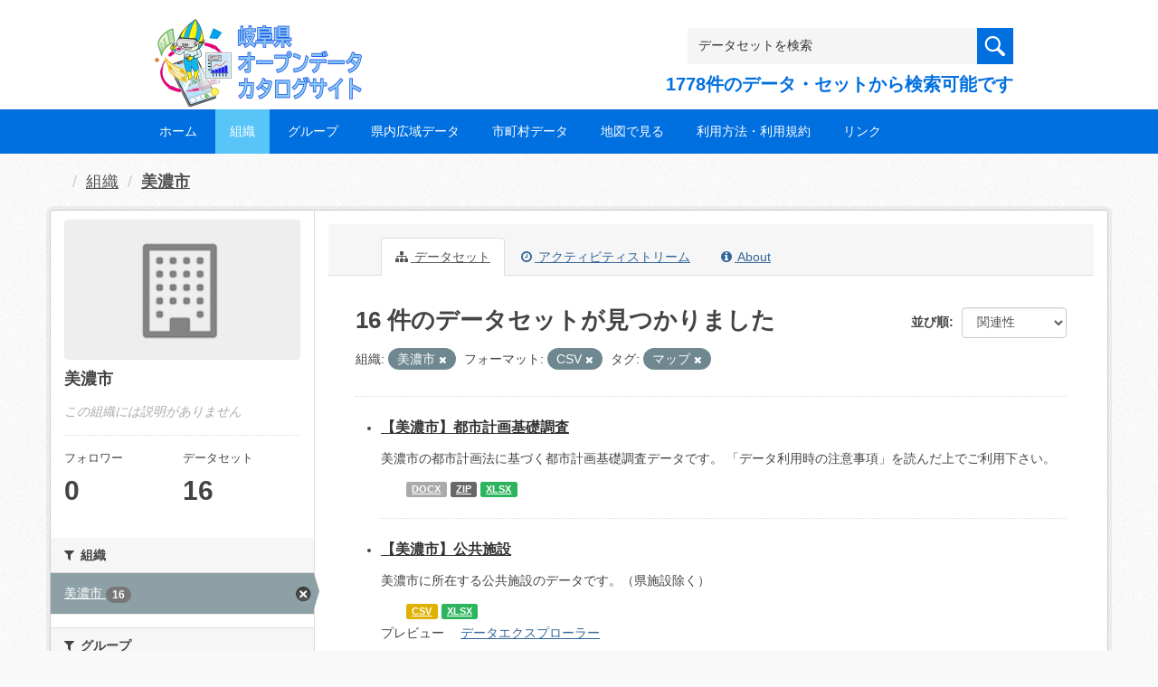

--- FILE ---
content_type: text/html; charset=utf-8
request_url: https://gifu-opendata.pref.gifu.lg.jp/organization/40070?res_format=CSV&tags=%E3%83%9E%E3%83%83%E3%83%97&organization=40070
body_size: 53672
content:
<!DOCTYPE html>
<!--[if IE 9]> <html lang="ja" class="ie9"> <![endif]-->
<!--[if gt IE 8]><!--> <html lang="ja"> <!--<![endif]-->
  <head>
    <link rel="stylesheet" type="text/css" href="/fanstatic/vendor/:version:2020-08-26T22:43:51.62/select2/select2.css" />
<link rel="stylesheet" type="text/css" href="/fanstatic/css/:version:2020-08-29T14:55:32.98/main.min.css" />
<link rel="stylesheet" type="text/css" href="/fanstatic/vendor/:version:2020-08-26T22:43:51.62/font-awesome/css/font-awesome.min.css" />
<link rel="stylesheet" type="text/css" href="/fanstatic/ckanext-harvest/:version:2020-08-30T21:18:00.81/styles/harvest.css" />

    <meta charset="utf-8" />
      <meta name="generator" content="ckan 2.8.5" />
      <meta name="viewport" content="width=device-width, initial-scale=1.0">
    <title>美濃市 - 組織 - 岐阜県オープンデータカタログサイト</title>

    
    
  
    <link rel="shortcut icon" href="/base/images/ckan.ico" />
    
    
        <script type="text/javascript">
  (function(i,s,o,g,r,a,m){i['GoogleAnalyticsObject']=r;i[r]=i[r]||function(){
  (i[r].q=i[r].q||[]).push(arguments)},i[r].l=1*new Date();a=s.createElement(o),
  m=s.getElementsByTagName(o)[0];a.async=1;a.src=g;m.parentNode.insertBefore(a,m)
  })(window,document,'script','//www.google-analytics.com/analytics.js','ga');

  ga('create', 'UA-133857053-2', 'auto', {});
     
  ga('set', 'anonymizeIp', true);
  ga('send', 'pageview');
</script>
    

  <link rel="alternate" type="application/atom+xml" title="岐阜県オープンデータカタログサイト - 組織: 美濃市 のデータセット" href="/feeds/organization/40070.atom" />
<link rel="alternate" type="application/atom+xml" title="岐阜県オープンデータカタログサイト - 最新のリビジョン履歴" href="/revision/list?days=1&amp;format=atom" />

  
    
      
    

    
    


  <link rel="stylesheet" href="/responsive.css" type="text/css" media="screen, print" />
  <link rel="stylesheet" type="text/css" href="/bodik_odcs.css" />
  <link rel="stylesheet" type="text/css" href="/ssi/css/opendata.css" />
  <link rel="stylesheet" type="text/css" href="/ssi/css/opendata-top.css" />
  <script type='text/javascript' src='https://ajax.googleapis.com/ajax/libs/jquery/1.7.1/jquery.min.js?ver=1.7.1'></script>
  <script type="text/javascript" src="/jquery/scrolltopcontrol.js"></script>


    
  
      
      
    


    
  </head>

  
  <body data-site-root="https://gifu-opendata.pref.gifu.lg.jp/" data-locale-root="https://gifu-opendata.pref.gifu.lg.jp/" >

    
    <div class="hide"><a href="#content">スキップして内容へ</a></div>
  

  
    




<!-- ヘッダー -->
<header id="header" style="background-position: bottom center; background-size: cover; background-image: url(/)">

<!-- ヘッダー中身 -->    
<div class="header-inner">

<!-- ロゴ -->
<h1 class="logo">

  <a href="https://gifu-opendata.pref.gifu.lg.jp" title="岐阜県オープンデータカタログサイト"><img src="https://gifu-opendata.pref.gifu.lg.jp/img/opendata/logo.png" alt="岐阜県オープンデータカタログサイト"/></a>

</h1>
<!-- / ロゴ -->

<!-- トップナビゲーション -->
<div class="topinfo">
<nav id="infonav" class="info-navigation" role="navigation">
</nav>
<!-- サーチ -->
<!-- CKANデータセットの数を取得 -->
<div class="search">
<form action="/dataset" method="get">
<div style="white-space:nowrap"><input id="field-sitewide-search" name="q" type="text" onfocus="if(this.value=='データセットを検索') this.value='';" onblur="if(this.value=='') this.value='データセットを検索';" value="データセットを検索" /><button type="submit"></button></div>
<div class="search_txt">
1778件のデータ・セットから検索可能です
</div>
</form>
</div>
<!-- / サーチ --> 
</div>
<!-- //トップナビゲーション -->

</div>    
<!-- / ヘッダー中身 -->    

</header>
<!-- / ヘッダー -->  
<div class="clear"></div>

<!-- トップナビゲーション -->
<div class="nav_wrap">
<nav id="nav" class="main-navigation" role="navigation">
<div class="menu-topnav-container">
<ul id="menu-topnav" class="nav-menu">


<li><a href="https://gifu-opendata.pref.gifu.lg.jp/">ホーム</a></li>



<li class="current-menu-item current-page-item"><a href="/organization">組織</a></li>



<li><a href="https://gifu-opendata.pref.gifu.lg.jp/group/">グループ</a></li>


<li><a href="https://www.pref.gifu.lg.jp/page/75244.html" target="_blank">県内広域データ</a></li>
<li><a href="https://www.pref.gifu.lg.jp/page/75245.html" target="_blank">市町村データ</a></li>
<li><a href="https://www.pref.gifu.lg.jp/page/75246.html" target="_blank">地図で見る</a></li>
<li><a href="https://www.pref.gifu.lg.jp/page/75247.html" target="_blank">利用方法・利用規約</a></li>
<li><a href="https://www.pref.gifu.lg.jp/page/75248.html" target="_blank">リンク</a></li>

</ul></div></nav>

</div>
<!-- / トップナビゲーション -->
<div class="clear"></div>


  
    <div role="main">
      <div id="content" class="container">
        
          
            <div class="flash-messages">
              
                
              
            </div>
          

          
            <div class="toolbar">
              
                
                  <ol class="breadcrumb">
                    
<li class="home"></li>
                    
  <li><a href="/organization">組織</a></li>
  <li class="active"><a class=" active" href="/organization/40070">美濃市</a></li>

                  </ol>
                
              
            </div>
          

          <div class="row wrapper">
            
            
            

            
              <aside class="secondary col-sm-3">
                
                
  




  
  <div class="module module-narrow module-shallow context-info">
    
    <section class="module-content">
      
      
        <div class="image">
          <a href="/organization/40070">
            <img src="/base/images/placeholder-organization.png" width="200" alt="40070" />
          </a>
        </div>
      
      
      <h1 class="heading">美濃市
        
      </h1>
      
      
      
        <p class="empty">この組織には説明がありません</p>
      
      
      
        
        <div class="nums">
          <dl>
            <dt>フォロワー</dt>
            <dd data-module="followers-counter" data-module-id="8df185ed-2c52-4f83-bbc3-25f22ae8dfc2" data-module-num_followers="0"><span>0</span></dd>
          </dl>
          <dl>
            <dt>データセット</dt>
            <dd><span>16</span></dd>
          </dl>
        </div>
        
        
        <div class="follow_button">
          
        </div>
        
      
      
    </section>
  </div>
  
  
  <div class="filters">
    <div>
      
        

  
  
    
      
      
        <section class="module module-narrow module-shallow">
          
            <h2 class="module-heading">
              <i class="fa fa-filter"></i>
              
              組織
            </h2>
          
          
            
            
              <nav>
                <ul class="list-unstyled nav nav-simple nav-facet">
                  
                    
                    
                    
                    
                      <li class="nav-item active">
                        <a href="/organization/8df185ed-2c52-4f83-bbc3-25f22ae8dfc2?res_format=CSV&amp;tags=%E3%83%9E%E3%83%83%E3%83%97" title="">
                          <span class="item-label">美濃市</span>
                          <span class="hidden separator"> - </span>
                          <span class="item-count badge">16</span>
                        </a>
                      </li>
                  
                </ul>
              </nav>

              <p class="module-footer">
                
                  
                
              </p>
            
            
          
        </section>
      
    
  

      
        

  
  
    
      
      
        <section class="module module-narrow module-shallow">
          
            <h2 class="module-heading">
              <i class="fa fa-filter"></i>
              
              グループ
            </h2>
          
          
            
            
              <nav>
                <ul class="list-unstyled nav nav-simple nav-facet">
                  
                    
                    
                    
                    
                      <li class="nav-item">
                        <a href="/organization/8df185ed-2c52-4f83-bbc3-25f22ae8dfc2?res_format=CSV&amp;tags=%E3%83%9E%E3%83%83%E3%83%97&amp;organization=40070&amp;groups=gr1400" title="">
                          <span class="item-label">司法・安全・環境</span>
                          <span class="hidden separator"> - </span>
                          <span class="item-count badge">4</span>
                        </a>
                      </li>
                  
                    
                    
                    
                    
                      <li class="nav-item">
                        <a href="/organization/8df185ed-2c52-4f83-bbc3-25f22ae8dfc2?res_format=CSV&amp;groups=gr9100&amp;tags=%E3%83%9E%E3%83%83%E3%83%97&amp;organization=40070" title="">
                          <span class="item-label">健康・福祉</span>
                          <span class="hidden separator"> - </span>
                          <span class="item-count badge">3</span>
                        </a>
                      </li>
                  
                    
                    
                    
                    
                      <li class="nav-item">
                        <a href="/organization/8df185ed-2c52-4f83-bbc3-25f22ae8dfc2?res_format=CSV&amp;tags=%E3%83%9E%E3%83%83%E3%83%97&amp;organization=40070&amp;groups=gr1200" title="">
                          <span class="item-label">教育・文化・スポーツ・生活</span>
                          <span class="hidden separator"> - </span>
                          <span class="item-count badge">3</span>
                        </a>
                      </li>
                  
                    
                    
                    
                    
                      <li class="nav-item">
                        <a href="/organization/8df185ed-2c52-4f83-bbc3-25f22ae8dfc2?res_format=CSV&amp;groups=gr1300&amp;tags=%E3%83%9E%E3%83%83%E3%83%97&amp;organization=40070" title="">
                          <span class="item-label">行財政</span>
                          <span class="hidden separator"> - </span>
                          <span class="item-count badge">2</span>
                        </a>
                      </li>
                  
                    
                    
                    
                    
                      <li class="nav-item">
                        <a href="/organization/8df185ed-2c52-4f83-bbc3-25f22ae8dfc2?res_format=CSV&amp;groups=gr9900&amp;tags=%E3%83%9E%E3%83%83%E3%83%97&amp;organization=40070" title="">
                          <span class="item-label">その他</span>
                          <span class="hidden separator"> - </span>
                          <span class="item-count badge">1</span>
                        </a>
                      </li>
                  
                    
                    
                    
                    
                      <li class="nav-item">
                        <a href="/organization/8df185ed-2c52-4f83-bbc3-25f22ae8dfc2?res_format=CSV&amp;groups=gr0800&amp;tags=%E3%83%9E%E3%83%83%E3%83%97&amp;organization=40070" title="">
                          <span class="item-label">住宅・土地・建設</span>
                          <span class="hidden separator"> - </span>
                          <span class="item-count badge">1</span>
                        </a>
                      </li>
                  
                    
                    
                    
                    
                      <li class="nav-item">
                        <a href="/organization/8df185ed-2c52-4f83-bbc3-25f22ae8dfc2?res_format=CSV&amp;groups=gr9300&amp;tags=%E3%83%9E%E3%83%83%E3%83%97&amp;organization=40070" title="">
                          <span class="item-label">子育て</span>
                          <span class="hidden separator"> - </span>
                          <span class="item-count badge">1</span>
                        </a>
                      </li>
                  
                </ul>
              </nav>

              <p class="module-footer">
                
                  
                
              </p>
            
            
          
        </section>
      
    
  

      
        

  
  
    
      
      
        <section class="module module-narrow module-shallow">
          
            <h2 class="module-heading">
              <i class="fa fa-filter"></i>
              
              タグ
            </h2>
          
          
            
            
              <nav>
                <ul class="list-unstyled nav nav-simple nav-facet">
                  
                    
                    
                    
                    
                      <li class="nav-item">
                        <a href="/organization/8df185ed-2c52-4f83-bbc3-25f22ae8dfc2?res_format=CSV&amp;tags=%E5%85%B1%E9%80%9A%E3%83%95%E3%82%A9%E3%83%BC%E3%83%9E%E3%83%83%E3%83%88&amp;tags=%E3%83%9E%E3%83%83%E3%83%97&amp;organization=40070" title="">
                          <span class="item-label">共通フォーマット</span>
                          <span class="hidden separator"> - </span>
                          <span class="item-count badge">3</span>
                        </a>
                      </li>
                  
                    
                    
                    
                    
                      <li class="nav-item active">
                        <a href="/organization/8df185ed-2c52-4f83-bbc3-25f22ae8dfc2?res_format=CSV&amp;organization=40070" title="">
                          <span class="item-label">マップ</span>
                          <span class="hidden separator"> - </span>
                          <span class="item-count badge">1</span>
                        </a>
                      </li>
                  
                    
                    
                    
                    
                      <li class="nav-item">
                        <a href="/organization/8df185ed-2c52-4f83-bbc3-25f22ae8dfc2?res_format=CSV&amp;tags=%E3%83%9E%E3%83%83%E3%83%97&amp;organization=40070&amp;tags=%E5%85%AC%E5%85%B1%E6%96%BD%E8%A8%AD" title="">
                          <span class="item-label">公共施設</span>
                          <span class="hidden separator"> - </span>
                          <span class="item-count badge">1</span>
                        </a>
                      </li>
                  
                    
                    
                    
                    
                      <li class="nav-item">
                        <a href="/organization/8df185ed-2c52-4f83-bbc3-25f22ae8dfc2?res_format=CSV&amp;tags=%E6%8C%87%E5%AE%9A%E7%B7%8A%E6%80%A5%E9%81%BF%E9%9B%A3%E5%A0%B4%E6%89%80&amp;tags=%E3%83%9E%E3%83%83%E3%83%97&amp;organization=40070" title="">
                          <span class="item-label">指定緊急避難場所</span>
                          <span class="hidden separator"> - </span>
                          <span class="item-count badge">1</span>
                        </a>
                      </li>
                  
                    
                    
                    
                    
                      <li class="nav-item">
                        <a href="/organization/8df185ed-2c52-4f83-bbc3-25f22ae8dfc2?res_format=CSV&amp;tags=%E6%8C%87%E5%AE%9A%E9%81%BF%E9%9B%A3%E6%89%80&amp;tags=%E3%83%9E%E3%83%83%E3%83%97&amp;organization=40070" title="">
                          <span class="item-label">指定避難所</span>
                          <span class="hidden separator"> - </span>
                          <span class="item-count badge">1</span>
                        </a>
                      </li>
                  
                    
                    
                    
                    
                      <li class="nav-item">
                        <a href="/organization/8df185ed-2c52-4f83-bbc3-25f22ae8dfc2?res_format=CSV&amp;tags=%E3%83%9E%E3%83%83%E3%83%97&amp;organization=40070&amp;tags=%E7%B5%B1%E8%A8%88" title="">
                          <span class="item-label">統計</span>
                          <span class="hidden separator"> - </span>
                          <span class="item-count badge">1</span>
                        </a>
                      </li>
                  
                </ul>
              </nav>

              <p class="module-footer">
                
                  
                
              </p>
            
            
          
        </section>
      
    
  

      
        

  
  
    
      
      
        <section class="module module-narrow module-shallow">
          
            <h2 class="module-heading">
              <i class="fa fa-filter"></i>
              
              フォーマット
            </h2>
          
          
            
            
              <nav>
                <ul class="list-unstyled nav nav-simple nav-facet">
                  
                    
                    
                    
                    
                      <li class="nav-item active">
                        <a href="/organization/8df185ed-2c52-4f83-bbc3-25f22ae8dfc2?tags=%E3%83%9E%E3%83%83%E3%83%97&amp;organization=40070" title="">
                          <span class="item-label">CSV</span>
                          <span class="hidden separator"> - </span>
                          <span class="item-count badge">15</span>
                        </a>
                      </li>
                  
                    
                    
                    
                    
                      <li class="nav-item">
                        <a href="/organization/8df185ed-2c52-4f83-bbc3-25f22ae8dfc2?res_format=CSV&amp;res_format=XLSX&amp;tags=%E3%83%9E%E3%83%83%E3%83%97&amp;organization=40070" title="">
                          <span class="item-label">XLSX</span>
                          <span class="hidden separator"> - </span>
                          <span class="item-count badge">15</span>
                        </a>
                      </li>
                  
                    
                    
                    
                    
                      <li class="nav-item">
                        <a href="/organization/8df185ed-2c52-4f83-bbc3-25f22ae8dfc2?res_format=CSV&amp;res_format=DOCX&amp;tags=%E3%83%9E%E3%83%83%E3%83%97&amp;organization=40070" title="">
                          <span class="item-label">DOCX</span>
                          <span class="hidden separator"> - </span>
                          <span class="item-count badge">1</span>
                        </a>
                      </li>
                  
                    
                    
                    
                    
                      <li class="nav-item">
                        <a href="/organization/8df185ed-2c52-4f83-bbc3-25f22ae8dfc2?res_format=CSV&amp;tags=%E3%83%9E%E3%83%83%E3%83%97&amp;organization=40070&amp;res_format=ZIP" title="">
                          <span class="item-label">ZIP</span>
                          <span class="hidden separator"> - </span>
                          <span class="item-count badge">1</span>
                        </a>
                      </li>
                  
                </ul>
              </nav>

              <p class="module-footer">
                
                  
                
              </p>
            
            
          
        </section>
      
    
  

      
        

  
  
    
      
      
        <section class="module module-narrow module-shallow">
          
            <h2 class="module-heading">
              <i class="fa fa-filter"></i>
              
              ライセンス
            </h2>
          
          
            
            
              <nav>
                <ul class="list-unstyled nav nav-simple nav-facet">
                  
                    
                    
                    
                    
                      <li class="nav-item">
                        <a href="/organization/8df185ed-2c52-4f83-bbc3-25f22ae8dfc2?res_format=CSV&amp;license_id=cc-by&amp;tags=%E3%83%9E%E3%83%83%E3%83%97&amp;organization=40070" title="">
                          <span class="item-label">cc-by</span>
                          <span class="hidden separator"> - </span>
                          <span class="item-count badge">6</span>
                        </a>
                      </li>
                  
                    
                    
                    
                    
                      <li class="nav-item">
                        <a href="/organization/8df185ed-2c52-4f83-bbc3-25f22ae8dfc2?res_format=CSV&amp;license_id=CC-BY-2.0&amp;tags=%E3%83%9E%E3%83%83%E3%83%97&amp;organization=40070" title="">
                          <span class="item-label">cc-by</span>
                          <span class="hidden separator"> - </span>
                          <span class="item-count badge">4</span>
                        </a>
                      </li>
                  
                    
                    
                    
                    
                      <li class="nav-item">
                        <a href="/organization/8df185ed-2c52-4f83-bbc3-25f22ae8dfc2?res_format=CSV&amp;license_id=cc-by-21-jp&amp;tags=%E3%83%9E%E3%83%83%E3%83%97&amp;organization=40070" title="">
                          <span class="item-label">cc-by-21-jp</span>
                          <span class="hidden separator"> - </span>
                          <span class="item-count badge">3</span>
                        </a>
                      </li>
                  
                    
                    
                    
                    
                      <li class="nav-item">
                        <a href="/organization/8df185ed-2c52-4f83-bbc3-25f22ae8dfc2?res_format=CSV&amp;license_id=other-at&amp;tags=%E3%83%9E%E3%83%83%E3%83%97&amp;organization=40070" title="">
                          <span class="item-label">other-at</span>
                          <span class="hidden separator"> - </span>
                          <span class="item-count badge">2</span>
                        </a>
                      </li>
                  
                    
                    
                    
                    
                      <li class="nav-item">
                        <a href="/organization/8df185ed-2c52-4f83-bbc3-25f22ae8dfc2?res_format=CSV&amp;tags=%E3%83%9E%E3%83%83%E3%83%97&amp;organization=40070&amp;license_id=CC-BY-SA-2.1-JP" title="">
                          <span class="item-label">cc-by-sa-21-jp</span>
                          <span class="hidden separator"> - </span>
                          <span class="item-count badge">1</span>
                        </a>
                      </li>
                  
                </ul>
              </nav>

              <p class="module-footer">
                
                  
                
              </p>
            
            
          
        </section>
      
    
  

      
    </div>
    <a class="close no-text hide-filters"><i class="fa fa-times-circle"></i><span class="text">close</span></a>
  </div>


              </aside>
            

            
              <div class="primary col-sm-9 col-xs-12">
                
                
                  <article class="module">
                    
                      <header class="module-content page-header">
                        
                        <ul class="nav nav-tabs">
                          
  <li class="active"><a href="/organization/40070"><i class="fa fa-sitemap"></i> データセット</a></li>
  <li><a href="/organization/activity/40070/0"><i class="fa fa-clock-o"></i> アクティビティストリーム</a></li>
  <li><a href="/organization/about/40070"><i class="fa fa-info-circle"></i> About</a></li>

                        </ul>
                      </header>
                    
                    <div class="module-content">
                      
                      
    
      
      
      







<form id="organization-datasets-search-form" class="search-form" method="get" data-module="select-switch">

  

  

  
    <span>
  
  

  
  
  
  <input type="hidden" name="res_format" value="CSV" />
  
  
  
  
  
  <input type="hidden" name="tags" value="マップ" />
  
  
  
  
  
  <input type="hidden" name="organization" value="40070" />
  
  
  
  </span>
  

  
    
      <div class="form-select form-group control-order-by">
        <label for="field-order-by">並び順</label>
        <select id="field-order-by" name="sort" class="form-control">
          
            
              <option value="score desc, metadata_modified desc">関連性</option>
            
          
            
              <option value="title_string asc">名前で昇順</option>
            
          
            
              <option value="title_string desc">名前で降順</option>
            
          
            
              <option value="metadata_modified desc">最終更新日</option>
            
          
            
              <option value="views_recent desc">人気</option>
            
          
        </select>
        
        <button class="btn btn-default js-hide" type="submit">Go</button>
        
      </div>
    
  

  
    
      <h2>

  
  
  
  

16 件のデータセットが見つかりました</h2>
    
  

  
    
      <p class="filter-list">
        
          
          <span class="facet">組織:</span>
          
            <span class="filtered pill">美濃市
              <a href="/organization/40070?res_format=CSV&amp;tags=%E3%83%9E%E3%83%83%E3%83%97" class="remove" title="削除"><i class="fa fa-times"></i></a>
            </span>
          
        
          
          <span class="facet">フォーマット:</span>
          
            <span class="filtered pill">CSV
              <a href="/organization/40070?tags=%E3%83%9E%E3%83%83%E3%83%97&amp;organization=40070" class="remove" title="削除"><i class="fa fa-times"></i></a>
            </span>
          
        
          
          <span class="facet">タグ:</span>
          
            <span class="filtered pill">マップ
              <a href="/organization/40070?res_format=CSV&amp;organization=40070" class="remove" title="削除"><i class="fa fa-times"></i></a>
            </span>
          
        
      </p>
      <a class="show-filters btn btn-default">フィルタ結果</a>
    
  

</form>




    
  
    
      

  
    <ul class="dataset-list unstyled">
    	
        
	      
	        






  <li class="dataset-item">
    

<style>
.resource_thumbnail {
  overflow: hidden;
  position: relative;
  height: 150px;
}
.resource_thumbnail iframe {
  overflow: hidden;
  width: 100%;
  height: 100%;
}
.resource_thumbnail a {
  position: absolute;
  left: 0;
  top: 0;
  right: 0;
  bottom: 0;
  width: 100%;
}
</style>



  
  
    
      <div class="dataset-content">
        
        <h3 class="dataset-heading">
          
            
          
          
            <a href="/dataset/c11654-040">【美濃市】都市計画基礎調査</a>
          
          
            
            
          
        </h3>
      
        
        
      
        
        
          <div>美濃市の都市計画法に基づく都市計画基礎調査データです。
「データ利用時の注意事項」を読んだ上でご利用下さい。 </div>
        
      
      </div>
      
      
        
          <ul class="dataset-resources unstyled">
            
              
              <li>
                <a href="/dataset/c11654-040" class="label" data-format="docx">DOCX</a>
              </li>
              
              <li>
                <a href="/dataset/c11654-040" class="label" data-format="zip">ZIP</a>
              </li>
              
              <li>
                <a href="/dataset/c11654-040" class="label" data-format="xlsx">XLSX</a>
              </li>
              
            
          </ul>
        
      
    
    
  




  </li>

          
	      
	        






  <li class="dataset-item">
    

<style>
.resource_thumbnail {
  overflow: hidden;
  position: relative;
  height: 150px;
}
.resource_thumbnail iframe {
  overflow: hidden;
  width: 100%;
  height: 100%;
}
.resource_thumbnail a {
  position: absolute;
  left: 0;
  top: 0;
  right: 0;
  bottom: 0;
  width: 100%;
}
</style>



  
  

    <div class="dataset-content">
      
        <h3 class="dataset-heading">
          
            
          
          
            <a href="/dataset/c212075-003">【美濃市】公共施設</a>
          
          
            
            
          
        </h3>
      
      
        
      
      
        
          <div>美濃市に所在する公共施設のデータです。（県施設除く）</div>
        
      
    </div>

    
    
  
    
      
        
          <ul class="dataset-resources unstyled">
            
              
              <li>
                <a href="/dataset/c212075-003" class="label" data-format="csv">CSV</a>
              </li>
              
              <li>
                <a href="/dataset/c212075-003" class="label" data-format="xlsx">XLSX</a>
              </li>
              
            
          </ul>
        
      
    
    
    プレビュー
    
      
      <a href="/dataset/6ef54508-6827-4d73-aa59-90c0bb7e05d6/resource/1fa616da-f6af-4a39-99ac-18416a6402b2?view_id=7dc249bc-4f2f-4c73-807f-e1d325727d97"><i class="icon icon-table"></i>データエクスプローラー</a>
    

  




  </li>

          
	      
	        






  <li class="dataset-item">
    

<style>
.resource_thumbnail {
  overflow: hidden;
  position: relative;
  height: 150px;
}
.resource_thumbnail iframe {
  overflow: hidden;
  width: 100%;
  height: 100%;
}
.resource_thumbnail a {
  position: absolute;
  left: 0;
  top: 0;
  right: 0;
  bottom: 0;
  width: 100%;
}
</style>



  
  

    <div class="dataset-content">
      
        <h3 class="dataset-heading">
          
            
          
          
            <a href="/dataset/c212075-012">【美濃市】指定福祉避難所</a>
          
          
            
            
          
        </h3>
      
      
        
      
      
        
          <div>美濃市の指定福祉避難所に関するデータです。</div>
        
      
    </div>

    
    
  
    
      
        
          <ul class="dataset-resources unstyled">
            
              
              <li>
                <a href="/dataset/c212075-012" class="label" data-format="csv">CSV</a>
              </li>
              
              <li>
                <a href="/dataset/c212075-012" class="label" data-format="xlsx">XLSX</a>
              </li>
              
            
          </ul>
        
      
    
    
    プレビュー
    
      
      <a href="/dataset/f4faeab0-354d-4f6f-9aaf-508fbbad80f5/resource/e32fd8c8-7d70-44ab-8de5-e6880be3a1a3?view_id=49a4aa54-de10-4c06-98a7-8cdebd0d7345"><i class="icon icon-table"></i>データエクスプローラー</a>
    

  




  </li>

          
	      
	        






  <li class="dataset-item">
    

<style>
.resource_thumbnail {
  overflow: hidden;
  position: relative;
  height: 150px;
}
.resource_thumbnail iframe {
  overflow: hidden;
  width: 100%;
  height: 100%;
}
.resource_thumbnail a {
  position: absolute;
  left: 0;
  top: 0;
  right: 0;
  bottom: 0;
  width: 100%;
}
</style>



  
  

    <div class="dataset-content">
      
        <h3 class="dataset-heading">
          
            
          
          
            <a href="/dataset/c212075-011">【美濃市】指定一般避難所</a>
          
          
            
            
          
        </h3>
      
      
        
      
      
        
          <div>美濃市の指定一般避難所に関するデータです。</div>
        
      
    </div>

    
    
  
    
      
        
          <ul class="dataset-resources unstyled">
            
              
              <li>
                <a href="/dataset/c212075-011" class="label" data-format="csv">CSV</a>
              </li>
              
              <li>
                <a href="/dataset/c212075-011" class="label" data-format="xlsx">XLSX</a>
              </li>
              
            
          </ul>
        
      
    
    
    プレビュー
    
      
      <a href="/dataset/1d1730fe-c7aa-4957-b492-b5a319a1183a/resource/a9e6c28b-51f0-4ff3-9329-df7589f31c32?view_id=94992956-ce82-4fd8-9001-3f23d5c6daab"><i class="icon icon-table"></i>データエクスプローラー</a>
    

  




  </li>

          
	      
	        






  <li class="dataset-item">
    

<style>
.resource_thumbnail {
  overflow: hidden;
  position: relative;
  height: 150px;
}
.resource_thumbnail iframe {
  overflow: hidden;
  width: 100%;
  height: 100%;
}
.resource_thumbnail a {
  position: absolute;
  left: 0;
  top: 0;
  right: 0;
  bottom: 0;
  width: 100%;
}
</style>



  
  

    <div class="dataset-content">
      
        <h3 class="dataset-heading">
          
            
          
          
            <a href="/dataset/c212075-013">【美濃市】公園一覧</a>
          
          
            
            
          
        </h3>
      
      
        
      
      
        
          <div>美濃市に所在する公園の一覧です。</div>
        
      
    </div>

    
    
  
    
      
        
          <ul class="dataset-resources unstyled">
            
              
              <li>
                <a href="/dataset/c212075-013" class="label" data-format="xlsx">XLSX</a>
              </li>
              
              <li>
                <a href="/dataset/c212075-013" class="label" data-format="csv">CSV</a>
              </li>
              
            
          </ul>
        
      
    
    
    プレビュー
    
      
      <a href="/dataset/56567b41-620c-4f03-8471-121ac4b24acb/resource/a84abc0b-247b-4021-b9d9-a77926ac0f17?view_id=e1affe1e-ba33-4af6-be03-2f7b61c86460"><i class="icon icon-table"></i>データエクスプローラー</a>
    

  




  </li>

          
	      
	        






  <li class="dataset-item">
    

<style>
.resource_thumbnail {
  overflow: hidden;
  position: relative;
  height: 150px;
}
.resource_thumbnail iframe {
  overflow: hidden;
  width: 100%;
  height: 100%;
}
.resource_thumbnail a {
  position: absolute;
  left: 0;
  top: 0;
  right: 0;
  bottom: 0;
  width: 100%;
}
</style>


  
      <div class="dataset-content">
        
        <h3 class="dataset-heading">
          
            
          
          
            <a href="/dataset/c212075-015">【美濃市】薬局一覧</a>
          
          
            
            
          
        </h3>
      
        
        
      
        
        
          <div>美濃市に所在する薬局の一覧です。</div>
        
      
      </div>
      
      
        
          <ul class="dataset-resources unstyled">
            
              
              <li>
                <a href="/dataset/c212075-015" class="label" data-format="xlsx">XLSX</a>
              </li>
              
              <li>
                <a href="/dataset/c212075-015" class="label" data-format="csv">CSV</a>
              </li>
              
            
          </ul>
        
      
    
    



  </li>

          
	      
	        






  <li class="dataset-item">
    

<style>
.resource_thumbnail {
  overflow: hidden;
  position: relative;
  height: 150px;
}
.resource_thumbnail iframe {
  overflow: hidden;
  width: 100%;
  height: 100%;
}
.resource_thumbnail a {
  position: absolute;
  left: 0;
  top: 0;
  right: 0;
  bottom: 0;
  width: 100%;
}
</style>


  
      <div class="dataset-content">
        
        <h3 class="dataset-heading">
          
            
          
          
            <a href="/dataset/c212075-014">【美濃市】文化財一覧（国指定）</a>
          
          
            
            
          
        </h3>
      
        
        
      
        
        
          <div>美濃市に所在する文化財（国指定）の一覧です。</div>
        
      
      </div>
      
      
        
          <ul class="dataset-resources unstyled">
            
              
              <li>
                <a href="/dataset/c212075-014" class="label" data-format="xlsx">XLSX</a>
              </li>
              
              <li>
                <a href="/dataset/c212075-014" class="label" data-format="csv">CSV</a>
              </li>
              
            
          </ul>
        
      
    
    



  </li>

          
	      
	        






  <li class="dataset-item">
    

<style>
.resource_thumbnail {
  overflow: hidden;
  position: relative;
  height: 150px;
}
.resource_thumbnail iframe {
  overflow: hidden;
  width: 100%;
  height: 100%;
}
.resource_thumbnail a {
  position: absolute;
  left: 0;
  top: 0;
  right: 0;
  bottom: 0;
  width: 100%;
}
</style>


  
      <div class="dataset-content">
        
        <h3 class="dataset-heading">
          
            
          
          
            <a href="/dataset/c212075-008">【美濃市】文化財一覧（市町村指定）</a>
          
          
            
            
          
        </h3>
      
        
        
      
        
        
          <div>美濃市に所在する文化財（市町村指定）の一覧です。</div>
        
      
      </div>
      
      
        
          <ul class="dataset-resources unstyled">
            
              
              <li>
                <a href="/dataset/c212075-008" class="label" data-format="csv">CSV</a>
              </li>
              
              <li>
                <a href="/dataset/c212075-008" class="label" data-format="xlsx">XLSX</a>
              </li>
              
            
          </ul>
        
      
    
    



  </li>

          
	      
	        






  <li class="dataset-item">
    

<style>
.resource_thumbnail {
  overflow: hidden;
  position: relative;
  height: 150px;
}
.resource_thumbnail iframe {
  overflow: hidden;
  width: 100%;
  height: 100%;
}
.resource_thumbnail a {
  position: absolute;
  left: 0;
  top: 0;
  right: 0;
  bottom: 0;
  width: 100%;
}
</style>


  
      <div class="dataset-content">
        
        <h3 class="dataset-heading">
          
            
          
          
            <a href="/dataset/c212075-010">【美濃市】小・中学校施設</a>
          
          
            
            
          
        </h3>
      
        
        
      
        
        
          <div>美濃市に所在する小・中学校施設のデータです。</div>
        
      
      </div>
      
      
        
          <ul class="dataset-resources unstyled">
            
              
              <li>
                <a href="/dataset/c212075-010" class="label" data-format="csv">CSV</a>
              </li>
              
              <li>
                <a href="/dataset/c212075-010" class="label" data-format="xlsx">XLSX</a>
              </li>
              
            
          </ul>
        
      
    
    



  </li>

          
	      
	        






  <li class="dataset-item">
    

<style>
.resource_thumbnail {
  overflow: hidden;
  position: relative;
  height: 150px;
}
.resource_thumbnail iframe {
  overflow: hidden;
  width: 100%;
  height: 100%;
}
.resource_thumbnail a {
  position: absolute;
  left: 0;
  top: 0;
  right: 0;
  bottom: 0;
  width: 100%;
}
</style>


  
      <div class="dataset-content">
        
        <h3 class="dataset-heading">
          
            
          
          
            <a href="/dataset/c212075-001">【美濃市】指定緊急避難場所</a>
          
          
            
            
          
        </h3>
      
        
        
      
        
        
          <div>美濃市の指定緊急避難場所に関するデータです。</div>
        
      
      </div>
      
      
        
          <ul class="dataset-resources unstyled">
            
              
              <li>
                <a href="/dataset/c212075-001" class="label" data-format="csv">CSV</a>
              </li>
              
              <li>
                <a href="/dataset/c212075-001" class="label" data-format="xlsx">XLSX</a>
              </li>
              
            
          </ul>
        
      
    
    



  </li>

          
	      
	        






  <li class="dataset-item">
    

<style>
.resource_thumbnail {
  overflow: hidden;
  position: relative;
  height: 150px;
}
.resource_thumbnail iframe {
  overflow: hidden;
  width: 100%;
  height: 100%;
}
.resource_thumbnail a {
  position: absolute;
  left: 0;
  top: 0;
  right: 0;
  bottom: 0;
  width: 100%;
}
</style>


  
      <div class="dataset-content">
        
        <h3 class="dataset-heading">
          
            
          
          
            <a href="/dataset/c212075-009">【美濃市】文化財一覧（県指定）</a>
          
          
            
            
          
        </h3>
      
        
        
      
        
        
          <div>美濃市に所在する文化財（県指定）の一覧です。</div>
        
      
      </div>
      
      
        
          <ul class="dataset-resources unstyled">
            
              
              <li>
                <a href="/dataset/c212075-009" class="label" data-format="csv">CSV</a>
              </li>
              
              <li>
                <a href="/dataset/c212075-009" class="label" data-format="xlsx">XLSX</a>
              </li>
              
            
          </ul>
        
      
    
    



  </li>

          
	      
	        






  <li class="dataset-item">
    

<style>
.resource_thumbnail {
  overflow: hidden;
  position: relative;
  height: 150px;
}
.resource_thumbnail iframe {
  overflow: hidden;
  width: 100%;
  height: 100%;
}
.resource_thumbnail a {
  position: absolute;
  left: 0;
  top: 0;
  right: 0;
  bottom: 0;
  width: 100%;
}
</style>


  
      <div class="dataset-content">
        
        <h3 class="dataset-heading">
          
            
          
          
            <a href="/dataset/c212075-007">【美濃市】介護サービス事業所一覧</a>
          
          
            
            
          
        </h3>
      
        
        
      
        
        
          <div>美濃市に所在する介護サービス事業所の一覧です。</div>
        
      
      </div>
      
      
        
          <ul class="dataset-resources unstyled">
            
              
              <li>
                <a href="/dataset/c212075-007" class="label" data-format="csv">CSV</a>
              </li>
              
              <li>
                <a href="/dataset/c212075-007" class="label" data-format="xlsx">XLSX</a>
              </li>
              
            
          </ul>
        
      
    
    



  </li>

          
	      
	        






  <li class="dataset-item">
    

<style>
.resource_thumbnail {
  overflow: hidden;
  position: relative;
  height: 150px;
}
.resource_thumbnail iframe {
  overflow: hidden;
  width: 100%;
  height: 100%;
}
.resource_thumbnail a {
  position: absolute;
  left: 0;
  top: 0;
  right: 0;
  bottom: 0;
  width: 100%;
}
</style>


  
      <div class="dataset-content">
        
        <h3 class="dataset-heading">
          
            
          
          
            <a href="/dataset/c212075-006">【美濃市】子育て施設一覧</a>
          
          
            
            
          
        </h3>
      
        
        
      
        
        
          <div>美濃市に所在する子育て施設の一覧です。</div>
        
      
      </div>
      
      
        
          <ul class="dataset-resources unstyled">
            
              
              <li>
                <a href="/dataset/c212075-006" class="label" data-format="csv">CSV</a>
              </li>
              
              <li>
                <a href="/dataset/c212075-006" class="label" data-format="xlsx">XLSX</a>
              </li>
              
            
          </ul>
        
      
    
    



  </li>

          
	      
	        






  <li class="dataset-item">
    

<style>
.resource_thumbnail {
  overflow: hidden;
  position: relative;
  height: 150px;
}
.resource_thumbnail iframe {
  overflow: hidden;
  width: 100%;
  height: 100%;
}
.resource_thumbnail a {
  position: absolute;
  left: 0;
  top: 0;
  right: 0;
  bottom: 0;
  width: 100%;
}
</style>


  
      <div class="dataset-content">
        
        <h3 class="dataset-heading">
          
            
          
          
            <a href="/dataset/c212075-005">【美濃市】医療機関一覧</a>
          
          
            
            
          
        </h3>
      
        
        
      
        
        
          <div>美濃市に所在する医療機関の一覧です。  </div>
        
      
      </div>
      
      
        
          <ul class="dataset-resources unstyled">
            
              
              <li>
                <a href="/dataset/c212075-005" class="label" data-format="csv">CSV</a>
              </li>
              
              <li>
                <a href="/dataset/c212075-005" class="label" data-format="xlsx">XLSX</a>
              </li>
              
            
          </ul>
        
      
    
    



  </li>

          
	      
	        






  <li class="dataset-item">
    

<style>
.resource_thumbnail {
  overflow: hidden;
  position: relative;
  height: 150px;
}
.resource_thumbnail iframe {
  overflow: hidden;
  width: 100%;
  height: 100%;
}
.resource_thumbnail a {
  position: absolute;
  left: 0;
  top: 0;
  right: 0;
  bottom: 0;
  width: 100%;
}
</style>


  
      <div class="dataset-content">
        
        <h3 class="dataset-heading">
          
            
          
          
            <a href="/dataset/c212075-004">【美濃市】オープンデータ一覧</a>
          
          
            
            
          
        </h3>
      
        
        
      
        
        
          <div>岐阜県オープンデータカタログサイトで掲載しているオープンデータの一覧です。</div>
        
      
      </div>
      
      
        
          <ul class="dataset-resources unstyled">
            
              
              <li>
                <a href="/dataset/c212075-004" class="label" data-format="csv">CSV</a>
              </li>
              
              <li>
                <a href="/dataset/c212075-004" class="label" data-format="xlsx">XLSX</a>
              </li>
              
            
          </ul>
        
      
    
    



  </li>

          
	      
	        






  <li class="dataset-item">
    

<style>
.resource_thumbnail {
  overflow: hidden;
  position: relative;
  height: 150px;
}
.resource_thumbnail iframe {
  overflow: hidden;
  width: 100%;
  height: 100%;
}
.resource_thumbnail a {
  position: absolute;
  left: 0;
  top: 0;
  right: 0;
  bottom: 0;
  width: 100%;
}
</style>


  
      <div class="dataset-content">
        
        <h3 class="dataset-heading">
          
            
          
          
            <a href="/dataset/c212075-002">【美濃市】指定避難所</a>
          
          
            
            
          
        </h3>
      
        
        
      
        
        
          <div>美濃市の指定避難所に関するデータです。</div>
        
      
      </div>
      
      
        
          <ul class="dataset-resources unstyled">
            
              
              <li>
                <a href="/dataset/c212075-002" class="label" data-format="csv">CSV</a>
              </li>
              
            
          </ul>
        
      
    
    



  </li>

          
	      
	    
    </ul>
  

    
  
  
    
  

                    </div>
                  </article>
                
              </div>
            
          </div>
        
      </div>
    </div>
  
    <!-- Powerdエリア -->
<div id="powerd">
<div class="powerd-inner">

<!-- フッターウィジェット -->
<div class="row">
<article class="half">
<div id="pwbox">
</div>
</article>
<article class="fifth">
<div id="pwbox">
  <div id="text-3" class="widget widget_text">
  </div>
</div>
</article>
<article class="fifth">
<div id="pwbox">
  <div id="text-4" class="widget widget_text"><div class="sidebar-title2">POWERED BY</div><div class="textwidget"><a href="http://ckan.org/" target="_blank" rel="noopener noreferrer"><img src="/images/ckan_logo.png" alt="ckan"></a></div></div>
</div>
</article>
</div>
<!-- / フッターウィジェット -->
<div class="clear"></div>

</div>
</div>
<!-- / Powerdエリア -->


<!-- フッターエリア -->
<footer id="footer">
<div class="footer-inner">

<!-- フッターウィジェット -->
<div class="row">
<article class="quarter">
<div id="topbox">
<!--
<div id="nav_menu-2" class="widget widget_nav_menu"><div class="sidebar-title">Navigation</div><div class="menu-footnav-container"><ul id="menu-footnav" class="menu">
  <li class="menu-item"><a href="https://gifu-opendata.pref.gifu.lg.jp">ホーム</a></li>
  <li class="menu-item"><a href="/dataset">データセット</a></li>
  <li class="menu-item"><a href="/organization">組織</a></li>
  <li class="menu-item"><a href="https://gifu-opendata.pref.gifu.lg.jp/group/">グループ</a></li>
  <li class="menu-item"><a href="https://gifu-opendata.pref.gifu.lg.jp/info/">お知らせ</a></li>
  <li class="menu-item"><a href="https://gifu-opendata.pref.gifu.lg.jp/tos/">利用規約</a></li>
  <li class="menu-item"><a href="https://gifu-opendata.pref.gifu.lg.jp/about/">サイトについて</a></li>
  <li class="menu-item"><a href="https://gifu-opendata.pref.gifu.lg.jp/contact/">お問い合わせ</a></li>
  <li class="menu-item"><a href="https://gifu-opendata.pref.gifu.lg.jp">ビジュアライズ</a></li>
</ul></div></div>
-->
</div>
</article>

<article class="quarter">
<div id="topbox">
</div>
</article>

<article class="half">
<div id="topbox">
</div>
</article>

</div>
<!-- / フッターウィジェット -->
<div class="clear"></div>

</div>

  
    
  

</footer>
<!-- / フッターエリア -->
  
    
    
    
      
    
  
    
    
    
        
        
        <div class="js-hide" data-module="google-analytics"
             data-module-googleanalytics_resource_prefix="">
        </div>
    


      
  <script>document.getElementsByTagName('html')[0].className += ' js';</script>
<script type="text/javascript" src="/fanstatic/vendor/:version:2020-08-26T22:43:51.62/jquery.min.js"></script>
<script type="text/javascript" src="/fanstatic/vendor/:version:2020-08-26T22:43:51.62/:bundle:bootstrap/js/bootstrap.min.js;jed.min.js;moment-with-locales.js;select2/select2.min.js"></script>
<script type="text/javascript" src="/fanstatic/base/:version:2020-08-26T22:43:51.60/:bundle:plugins/jquery.inherit.min.js;plugins/jquery.proxy-all.min.js;plugins/jquery.url-helpers.min.js;plugins/jquery.date-helpers.min.js;plugins/jquery.slug.min.js;plugins/jquery.slug-preview.min.js;plugins/jquery.truncator.min.js;plugins/jquery.masonry.min.js;plugins/jquery.form-warning.min.js;plugins/jquery.images-loaded.min.js;sandbox.min.js;module.min.js;pubsub.min.js;client.min.js;notify.min.js;i18n.min.js;main.min.js;modules/select-switch.min.js;modules/slug-preview.min.js;modules/basic-form.min.js;modules/confirm-action.min.js;modules/api-info.min.js;modules/autocomplete.min.js;modules/custom-fields.min.js;modules/data-viewer.min.js;modules/table-selectable-rows.min.js;modules/resource-form.min.js;modules/resource-upload-field.min.js;modules/resource-reorder.min.js;modules/resource-view-reorder.min.js;modules/follow.min.js;modules/activity-stream.min.js;modules/dashboard.min.js;modules/resource-view-embed.min.js;view-filters.min.js;modules/resource-view-filters-form.min.js;modules/resource-view-filters.min.js;modules/table-toggle-more.min.js;modules/dataset-visibility.min.js;modules/media-grid.min.js;modules/image-upload.min.js;modules/followers-counter.min.js"></script>
<script type="text/javascript" src="/fanstatic/base/:version:2020-08-26T22:43:51.60/tracking.min.js"></script>
<script type="text/javascript" src="/fanstatic/ckanext-googleanalytics/:version:2020-09-05T20:28:14.08/googleanalytics_event_tracking.js"></script></body>
</html>